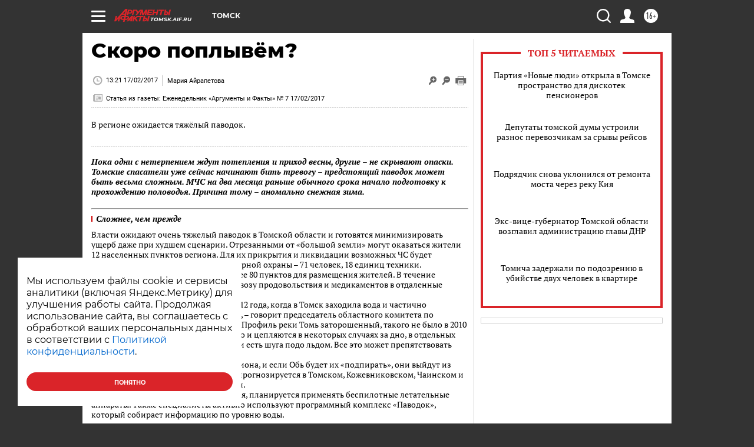

--- FILE ---
content_type: text/html
request_url: https://tns-counter.ru/nc01a**R%3Eundefined*aif_ru/ru/UTF-8/tmsec=aif_ru/976862932***
body_size: -72
content:
64C57B346978954BX1769510219:64C57B346978954BX1769510219